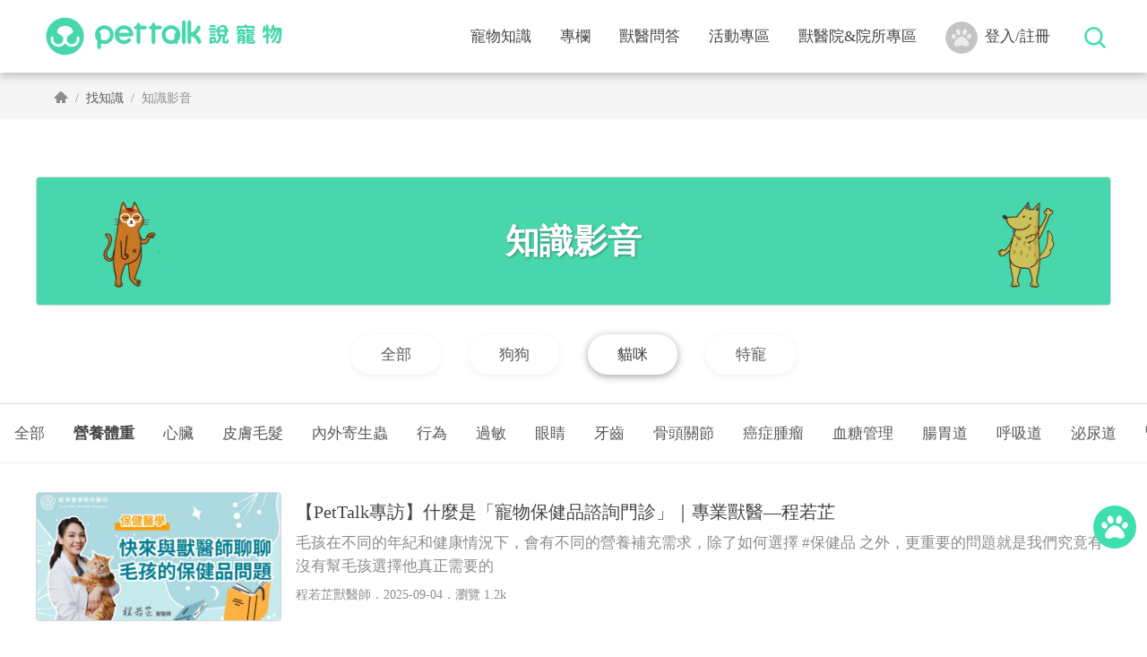

--- FILE ---
content_type: text/html; charset=UTF-8
request_url: https://www.pettalk.tw/blog/type/video/1/37?&page=1
body_size: 7389
content:
<!DOCTYPE html>
<html lang="zh-Hant-TW">
<head>
<meta charset="utf-8">
<meta content='width=device-width, initial-scale=1.0, shrink-to-fit=no' name='viewport' />
<meta name='viewport' content='width=device-width, initial-scale=1.0'>
    <title>PetTalk：說寵物</title>

<!-- seo部分 -->
<meta content='699847783457019' property='fb:admins'/>
<meta content='469437609887759' property='fb:app_id'/>

<meta property="og:title" content="PetTalk：說寵物" />
<meta property="og:type" content="website" />
<meta property="og:url" content="https://www.pettalk.twhttps://www.pettalk.tw" />

<meta property="og:image" content="https://pettalk.s3-ap-northeast-1.amazonaws.com/p/img_pool/mQRtgn6O8U=5iA3_pettalk_icon.png" />

<meta property="og:description" content="PetTalk：說寵物能幫你處理各種寵物的疑難雜症">
<meta name="description" content="PetTalk：說寵物能幫你處理各種寵物的疑難雜症">

    <meta name="keywords" content="寵物,貓,狗,獸醫,健康,知識,諮詢">

<link rel="shortcut icon" href="/public/img/pettalk_logo.png" type="image/x-icon">

<meta name="facebook-domain-verification" content="pdht2igecnjl63j3nj33x05jph277j" />

<!--bootstrap-->
<!-- <link href="https://cdn.jsdelivr.net/npm/bootstrap@5.0.0-beta1/dist/css/bootstrap.min.css" rel="stylesheet" integrity="sha384-giJF6kkoqNQ00vy+HMDP7azOuL0xtbfIcaT9wjKHr8RbDVddVHyTfAAsrekwKmP1" crossorigin="anonymous"> -->
<link href="/public/bootstrap/v5/bootstrap.min.css?v=1" rel="stylesheet">
<!-- Jquery -->
<script src="https://ajax.googleapis.com/ajax/libs/jquery/3.6.0/jquery.min.js"></script>
<!-- Link Swiper's CSS -->
<link rel="stylesheet" href="/public/v2/css/swiper-bundle.min.css">
<!--自行撰寫-->
<link href="/public/v2/css/style.css?v=22" rel="stylesheet">
<link href="/public/v2/css/main.css?v=6" rel="stylesheet">
<link href="/public/v2/css/rwd.css?v=9" rel="stylesheet">
<link href="/public/v2/css/fontawesome_all.css" rel="stylesheet">

<!-- Google Tag Manager -->
<script>(function(w,d,s,l,i){w[l]=w[l]||[];w[l].push({'gtm.start':
new Date().getTime(),event:'gtm.js'});var f=d.getElementsByTagName(s)[0],
j=d.createElement(s),dl=l!='dataLayer'?'&l='+l:'';j.async=true;j.src=
'https://www.googletagmanager.com/gtm.js?id='+i+dl;f.parentNode.insertBefore(j,f);
})(window,document,'script','dataLayer','GTM-KGTGJ3N');</script>
<!-- End Google Tag Manager -->

<!-- 禾多移動 -->
<!-- <script type="text/javascript">
window.AviviD = window.AviviD || {settings:{},status:{}}; AviviD.web_id = "pettalktw"; AviviD.category_id = "20220308000002"; AviviD.tracking_platform = 'likr'; (function(w,d,s,l,i){w[l]=w[l]||[];w[l].push({'gtm.start': new Date().getTime(),event:'gtm.js'});var f=d.getElementsByTagName(s)[0], j=d.createElement(s),dl=l!='dataLayer'?'&l='+l:'';j.async=true;j.src= 'https://www.googletagmanager.com/gtm.js?id='+i+dl+'&timestamp='+new Date().getTime();f.parentNode.insertBefore(j,f); })(window,document,'script','dataLayer','GTM-W9F4QDN'); (function(w,d,s,l,i){w[l]=w[l]||[];w[l].push({'gtm.start': new Date().getTime(),event:'gtm.js'});var f=d.getElementsByTagName(s)[0], j=d.createElement(s),dl=l!='dataLayer'?'&l='+l:'';j.async=true;j.src= 'https://www.googletagmanager.com/gtm.js?id='+i+dl+'&timestamp='+new Date().getTime();f.parentNode.insertBefore(j,f); })(window,document,'script','dataLayer','GTM-MKB8VFG');
</script> -->
<!-- 禾多移動 -->
<style>
    .google_ad img {
        max-width: 100%;
    }
</style>



<!-- Meta Pixel Code -->
<script>
!function(f,b,e,v,n,t,s)
{if(f.fbq)return;n=f.fbq=function(){n.callMethod?
n.callMethod.apply(n,arguments):n.queue.push(arguments)};
if(!f._fbq)f._fbq=n;n.push=n;n.loaded=!0;n.version='2.0';
n.queue=[];t=b.createElement(e);t.async=!0;
t.src=v;s=b.getElementsByTagName(e)[0];
s.parentNode.insertBefore(t,s)}(window, document,'script',
'https://connect.facebook.net/en_US/fbevents.js');
fbq('init', '1655540521433029');
fbq('track', 'PageView');
</script>
<noscript><img height="1" width="1" style="display:none"
src="https://www.facebook.com/tr?id=1655540521433029&ev=PageView&noscript=1"
/></noscript>
<!-- End Meta Pixel Code -->

</head>
<body id="body" style="overflow: initial;">
    <!-- Google Tag Manager (noscript) -->
<noscript><iframe src="https://www.googletagmanager.com/ns.html?id=GTM-KGTGJ3N"
height="0" width="0" style="display:none;visibility:hidden"></iframe></noscript>
<!-- End Google Tag Manager (noscript) --> 
<header>
    <!--電腦營幕用-->
<nav class="navbar navbar-expand-lg navbar-light pettalk_navbar">
    <div class="container-fluid pettalk_container">
        <a class="navbar-brand" href="/">
            <img src="/public/v2/img/pettalk_logo_secondary_green286x81.png">
        </a>
        <button class="navbar-toggler" type="button" data-bs-toggle="collapse" data-bs-target="#navbarSupportedContent" aria-controls="navbarSupportedContent" aria-expanded="false" aria-label="Toggle navigation">
          <span class="navbar-toggler-icon"></span>
        </button>
        <div class="collapse navbar-collapse" id="navbarSupportedContent">
            <ul class="navbar-nav ms-auto pettalk_nav">   
                <li class="nav-item dropdown">
                                    <a class="nav-link" href="/blog" id="dropdown_knowledge" role="button" aria-expanded="false">寵物知識</a>
                                    <div class="dropdown-menu pettalk_dropdown_menu border-0 p-0 m-0" aria-labelledby="dropdown_knowledge">
                                        <div class="container-fluid pettalk_container">
                                            <div class="second_nav">
                                                <div class="second_nav_box"><div class="second_nav_title"><a href="/blog/type/article"><h4>知識文章</h4></a></div>
                                    <ul class="list-unstyled second_nav_list "><li><a class="dropdown-item second_nav_item" href="/blog/type/article/2">狗狗</a></li><li><a class="dropdown-item second_nav_item" href="/blog/type/article/1">貓咪</a></li><li><a class="dropdown-item second_nav_item" href="/blog/type/article/17">特寵</a></li></ul></div><div class="second_nav_box"><div class="second_nav_title"><a href="/blog/type/video"><h4>知識影音</h4></a></div>
                                    <ul class="list-unstyled second_nav_list "><li><a class="dropdown-item second_nav_item" href="/blog/type/video/2">狗狗</a></li><li><a class="dropdown-item second_nav_item" href="/blog/type/video/1">貓咪</a></li><li><a class="dropdown-item second_nav_item" href="/blog/type/video/17">特寵</a></li></ul></div><div class="second_nav_box"><div class="second_nav_title"><a href="/blog/type/podcast/2"><h4>知識podcast</h4></a></div>
                                    <ul class="list-unstyled second_nav_list "><li><a class="dropdown-item second_nav_item" href="/blog/type/podcast/2/2">狗狗</a></li><li><a class="dropdown-item second_nav_item" href="/blog/type/podcast/2/1">貓咪</a></li><li><a class="dropdown-item second_nav_item" href="/blog/type/podcast/2/17">特寵</a></li></ul></div><div class="second_nav_box"><div class="second_nav_title"><a href="/column"><h4>熱門知識專欄</h4></a></div>
                                    <ul class="list-unstyled second_nav_list "></ul></div>
                                            </div>
                                        </div>
                                    </div>
                                </li><li class="nav-item"><a class="nav-link" href="/column">專欄</a></li><li class="nav-item"><a class="nav-link" href="/question">獸醫問答</a></li><li class="nav-item"><a class="nav-link" href="/activity">活動專區</a></li><li class="nav-item dropdown">
                                    <a class="nav-link" href="/clinic" id="dropdown_doctor" role="button" aria-expanded="false">獸醫院&院所專區</a>
                                    <div class="dropdown-menu pettalk_dropdown_menu border-0 p-0 m-0" aria-labelledby="dropdown_doctor">
                                        <div class="container-fluid pettalk_container">
                                            <div class="second_nav">
                                                <div class="second_nav_box"><div class="second_nav_title"><a href="/doctors"><h4>內容合作獸醫師</h4></a></div>
                                    <ul class="list-unstyled second_nav_list "></ul></div><div class="second_nav_box"><div class="second_nav_title"><a href="/clinic"><h4>獸醫院所</h4></a></div>
                                    <ul class="list-unstyled second_nav_list "></ul></div>
                                            </div>
                                        </div>
                                    </div>
                                </li>    
                <li class="nav-item nav_login">
                    <a id="login" class="nav-link" href="javascript:;"><img src="/public/v2/img/avatar.svg" class="icon">登入/註冊</a>                </li>
            </ul>
            <ul class="navbar-nav nav_search">
                <li class="nav-item">
                    <input type="checkbox" name="nav_search_btn" id="nav_search_btn">
                    <label for="nav_search_btn"><img src="/public/v2/img/search.svg"></label>
                    <div class="nav_search_bar">
                        <form action="/search">
                            <input name="keyword" type="text" class="form-control input_text" placeholder="2021麻吉日" aria-label="search">
                        </form>
                    </div>
                </li>
            </ul>
        </div>
    </div>
</nav>    <!--行動裝置用-->
<div class="pettalk_navbar_mobile">
            <div class="navbar-brand">
                <a href="/">
                    <img src="/public/v2/img/pettalk_logo_green.svg">
                </a>
            </div>
            <input type="checkbox" name="mobile_nav" id="mobile_nav" onClick="not_scroll(); other_close();">
            <label for="mobile_nav"></label>
            <div id="mobile_nav_list" class="mobile_nav_list">
                <label for="mobile_nav" id="close_mobile_nav"></label>
                <ul class="navbar-nav">
                    <form action="/search">
                        <li class="nav-item">
                            <div class="input-group mobile_nav_search">
                                <button class="btn pettalk_search_btn" type="sumbit" id="button_mobilesearch">
                                    <img src="/public/v2/img/search.svg">
                                </button>
                                <input name="keyword" type="text" class="form-control input_text" placeholder="庫欣氏症" aria-label="search" aria-describedby="button_mobilesearch">
                            </div>
                        </li>
                    </form>
                    <li class="nav-item">
                                                <input type="checkbox" name="mobile_nav_dropdown_knowledge" id="mobile_nav_dropdown_knowledge">
                                                <label for="mobile_nav_dropdown_knowledge" class="nav-link">寵物知識
                                                    <div class="mobile_nav_arrow"><img src="/public/v2/img/arrow_mobile_nav.png"></div>
                                                </label>
                                                <div class="mobile_second_nav"><ul><li><a href="/blog/type/article">知識文章
                                                                    <div class="mobile_nav_arrow"><img src="/public/v2/img/arrow_mobile_nav.png">
                                                                    </div>
                                                                </a></li><li><a href="/blog/type/video">知識影音
                                                                    <div class="mobile_nav_arrow"><img src="/public/v2/img/arrow_mobile_nav.png">
                                                                    </div>
                                                                </a></li><li><a href="/blog/type/podcast/2">知識podcast
                                                                    <div class="mobile_nav_arrow"><img src="/public/v2/img/arrow_mobile_nav.png">
                                                                    </div>
                                                                </a></li><li><a href="/column">熱門知識專欄
                                                                    <div class="mobile_nav_arrow"><img src="/public/v2/img/arrow_mobile_nav.png">
                                                                    </div>
                                                                </a></li></ul></div>   
                                            </li><li class="nav-item"><a class="nav-link" href="/column">專欄
                                            <div class="mobile_nav_arrow"><img src="/public/v2/img/arrow_mobile_nav.png"></div>
                                            </a></li><li class="nav-item"><a class="nav-link" href="/question">獸醫問答
                                            <div class="mobile_nav_arrow"><img src="/public/v2/img/arrow_mobile_nav.png"></div>
                                            </a></li><li class="nav-item"><a class="nav-link" href="/activity">活動專區
                                            <div class="mobile_nav_arrow"><img src="/public/v2/img/arrow_mobile_nav.png"></div>
                                            </a></li><li class="nav-item">
                                                <input type="checkbox" name="mobile_nav_dropdown_doctor" id="mobile_nav_dropdown_doctor">
                                                <label for="mobile_nav_dropdown_doctor" class="nav-link">獸醫院&院所專區
                                                    <div class="mobile_nav_arrow"><img src="/public/v2/img/arrow_mobile_nav.png"></div>
                                                </label>
                                                <div class="mobile_second_nav"><ul><li><a href="/doctors">內容合作獸醫師
                                                                    <div class="mobile_nav_arrow"><img src="/public/v2/img/arrow_mobile_nav.png">
                                                                    </div>
                                                                </a></li><li><a href="/clinic">獸醫院所
                                                                    <div class="mobile_nav_arrow"><img src="/public/v2/img/arrow_mobile_nav.png">
                                                                    </div>
                                                                </a></li></ul></div>   
                                            </li>                    <li>
                        <a id="login-m" class="nav-link" href="javascript:;"><img src="/public/v2/img/avatar.svg" class="icon">登入/註冊</a>                    </li>
                </ul>
            </div>
        </div></header>
<!--用來墊header的高度-->
<div class="under_pettalk_navbar">
</div>    <!--麵包屑-->
    <article class="pattalk_breadcrumb">
        <article class="container-fluid pettalk_container">
            <ol class="breadcrumb">
                <li class="breadcrumb-item"><a href="/"><img src="/public/v2/img/home.png"></a></li>
                <li class="breadcrumb-item lv1" aria-current="page">找知識</li>
                <li class="breadcrumb-item lv_other" aria-current="page">知識影音</li>
            </ol>
        </article>
    </article>

    <article class="container-fluid pettalk_container">
        <article class="hot_tag_header bg" style="background-image: url(https://pettalk.s3-ap-northeast-1.amazonaws.com/p/banner/-999-0/website/KnzRDS3WhgWKkPk_1739804221.jpg);">
            <section class="box_title">
                <h1>知識影音</h1>
            </section>
        </article>
        <div class="class_list_lv1">
            <a href=/blog/type/video/ class="class_list_lv1_item "><span>全部</span></a><a href=/blog/type/video/2 class="class_list_lv1_item "><span>狗狗</span></a><a href=/blog/type/video/1 class="class_list_lv1_item active"><span>貓咪</span></a><a href=/blog/type/video/17 class="class_list_lv1_item "><span>特寵</span></a>        </div>
    </article>

            <div class="class_list_lv2_box">
            <div class="class_list_lv2">
                <div class="class_list_lv2_item "><a href=/blog/type/video/1/>全部</a></div><div class="class_list_lv2_item active"><a href=/blog/type/video/1/37>營養體重</a></div><div class="class_list_lv2_item "><a href=/blog/type/video/1/70>心臟</a></div><div class="class_list_lv2_item "><a href=/blog/type/video/1/38>皮膚毛髮</a></div><div class="class_list_lv2_item "><a href=/blog/type/video/1/39>內外寄生蟲</a></div><div class="class_list_lv2_item "><a href=/blog/type/video/1/41>行為</a></div><div class="class_list_lv2_item "><a href=/blog/type/video/1/42>過敏</a></div><div class="class_list_lv2_item "><a href=/blog/type/video/1/40>眼睛</a></div><div class="class_list_lv2_item "><a href=/blog/type/video/1/44>牙齒</a></div><div class="class_list_lv2_item "><a href=/blog/type/video/1/49>骨頭關節</a></div><div class="class_list_lv2_item "><a href=/blog/type/video/1/54>癌症腫瘤</a></div><div class="class_list_lv2_item "><a href=/blog/type/video/1/53>血糖管理</a></div><div class="class_list_lv2_item "><a href=/blog/type/video/1/43>腸胃道</a></div><div class="class_list_lv2_item "><a href=/blog/type/video/1/47>呼吸道</a></div><div class="class_list_lv2_item "><a href=/blog/type/video/1/45>泌尿道</a></div><div class="class_list_lv2_item "><a href=/blog/type/video/1/46>腎臟</a></div><div class="class_list_lv2_item "><a href=/blog/type/video/1/48>肝臟</a></div><div class="class_list_lv2_item "><a href=/blog/type/video/1/50>老年</a></div><div class="class_list_lv2_item "><a href=/blog/type/video/1/51>幼年</a></div><div class="class_list_lv2_item "><a href=/blog/type/video/1/52>手術</a></div><div class="class_list_lv2_item "><a href=/blog/type/video/1/66>耳朵</a></div><div class="class_list_lv2_item "><a href=/blog/type/video/1/69>預防疫苗</a></div><div class="class_list_lv2_item "><a href=/blog/type/video/1/63>其他</a></div>            </div>
        </div>
    
    <article class="container-fluid pettalk_container">
        <div class="all_artical_list">
            <div class="row">
                <div class="col-12 artical_list_main">
                    <!--知識文章-->
                    <article class="knowledge_article">
                        <div class="knowledge_article_list">
                            
                                        <article class="article_card card_horizontal">
                                            <a href="/blog/%E3%80%90PetTalk%E5%B0%88%E8%A8%AA%E3%80%91%E4%BB%80%E9%BA%BC%E6%98%AF%E3%80%8C%E5%AF%B5%E7%89%A9%E4%BF%9D%E5%81%A5%E5%93%81%E8%AB%AE%E8%A9%A2%E9%96%80%E8%A8%BA%E3%80%8D%EF%BD%9C%E5%B0%88%E6%A5%AD%E7%8D%B8%E9%86%AB%E2%80%94%E7%A8%8B%E8%8B%A5%E8%8A%B7" class="article_image">
                                                <div class="pettalk_pic pic bg" style="background-image: url(https://pettalk.s3-ap-northeast-1.amazonaws.com/p/post/-999-0/pool/TvUgKUC2hhy28jb_1756966864.jpg);">
                                                    <img src="https://pettalk.s3-ap-northeast-1.amazonaws.com/p/post/-999-0/pool/TvUgKUC2hhy28jb_1756966864.jpg">
                                                </div>
                                            </a>
                                            <section class="article_card_body">
                                                <a href="/blog/%E3%80%90PetTalk%E5%B0%88%E8%A8%AA%E3%80%91%E4%BB%80%E9%BA%BC%E6%98%AF%E3%80%8C%E5%AF%B5%E7%89%A9%E4%BF%9D%E5%81%A5%E5%93%81%E8%AB%AE%E8%A9%A2%E9%96%80%E8%A8%BA%E3%80%8D%EF%BD%9C%E5%B0%88%E6%A5%AD%E7%8D%B8%E9%86%AB%E2%80%94%E7%A8%8B%E8%8B%A5%E8%8A%B7">
                                                    <h4>【PetTalk專訪】什麼是「寵物保健品諮詢門診」｜專業獸醫—程若芷</h4>
                                                    <p class="article_card_text">毛孩在不同的年紀和健康情況下，會有不同的營養補充需求，除了如何選擇 #保健品 之外，更重要的問題就是我們究竟有沒有幫毛孩選擇他真正需要的</p>
                                                </a>
                                                
                                            <div class="card_info">
                                                <div>
                                                    <a href="/doctors/112">程若芷獸醫師</a>．2025-09-04．<span class="look_num">瀏覽 1.2k</span>
                                                </div>
                                            </div>
                                            </section>
                                        </article>
                                        <article class="article_card card_horizontal">
                                            <a href="/blog/%E3%80%90PetTalk%E5%B0%88%E8%A8%AA%E3%80%91%E7%8A%AC%E8%B2%93%E5%85%A7%E7%A7%91%E7%9A%84%E5%B0%88%E6%A5%AD%E7%85%A7%E9%A1%A7%E8%88%87%E8%AB%AE%E8%A9%A2%EF%BD%9C%E5%B0%88%E6%A5%AD%E7%8D%B8%E9%86%AB%E2%80%94%E5%AE%8B%E5%AD%90%E6%8F%9A" class="article_image">
                                                <div class="pettalk_pic pic bg" style="background-image: url(https://pettalk.s3-ap-northeast-1.amazonaws.com/p/post/-999-0/pool/H84TBdu1oKYCh4i_1756957305.jpg);">
                                                    <img src="https://pettalk.s3-ap-northeast-1.amazonaws.com/p/post/-999-0/pool/H84TBdu1oKYCh4i_1756957305.jpg">
                                                </div>
                                            </a>
                                            <section class="article_card_body">
                                                <a href="/blog/%E3%80%90PetTalk%E5%B0%88%E8%A8%AA%E3%80%91%E7%8A%AC%E8%B2%93%E5%85%A7%E7%A7%91%E7%9A%84%E5%B0%88%E6%A5%AD%E7%85%A7%E9%A1%A7%E8%88%87%E8%AB%AE%E8%A9%A2%EF%BD%9C%E5%B0%88%E6%A5%AD%E7%8D%B8%E9%86%AB%E2%80%94%E5%AE%8B%E5%AD%90%E6%8F%9A">
                                                    <h4>【PetTalk專訪】犬貓內科的專業照顧與諮詢｜專業獸醫—宋子揚</h4>
                                                    <p class="article_card_text">#宋子揚獸醫師 現在每周四下午2~6點，固定會在 #寵博健康動物醫院 駐診～
各種犬貓內科疾病、內分泌問題、慢性病...等等歡迎來院預約跟宋醫師諮詢</p>
                                                </a>
                                                
                                            <div class="card_info">
                                                <div>
                                                    <a href="/doctors/91">宋子揚獸醫師</a>．2025-09-04．<span class="look_num">瀏覽 1.5k</span>
                                                </div>
                                            </div>
                                            </section>
                                        </article>
                                        <article class="article_card card_horizontal">
                                            <a href="/blog/%E3%80%90%E6%AF%9B%E5%AE%B6%E5%BA%AD%E5%B0%88%E9%A1%8C%E8%AC%9B%E5%BA%A7%E3%80%91%E5%AF%B5%E7%89%A9%E4%B9%9F%E6%9C%89%E4%B8%AD%E9%86%AB%E5%92%8C%E4%BA%94%E8%A1%8C%EF%BC%9F%E4%B8%80%E6%AC%A1%E6%B7%B1%E5%BA%A6%E4%BA%86%E8%A7%A3%E4%B8%AD%E7%8D%B8%E9%86%AB%EF%BC%81%EF%BD%9C%E5%B0%88%E6%A5%AD%E7%8D%B8%E9%86%AB%E5%B8%AB%E2%80%94%E9%83%AD%E7%92%9F%E9%80%B8" class="article_image">
                                                <div class="pettalk_pic pic bg" style="background-image: url(https://pettalk.s3-ap-northeast-1.amazonaws.com/p/post/-999-0/pool/KUCUaMKV7-AP3-z_1709607210.png);">
                                                    <img src="https://pettalk.s3-ap-northeast-1.amazonaws.com/p/post/-999-0/pool/KUCUaMKV7-AP3-z_1709607210.png">
                                                </div>
                                            </a>
                                            <section class="article_card_body">
                                                <a href="/blog/%E3%80%90%E6%AF%9B%E5%AE%B6%E5%BA%AD%E5%B0%88%E9%A1%8C%E8%AC%9B%E5%BA%A7%E3%80%91%E5%AF%B5%E7%89%A9%E4%B9%9F%E6%9C%89%E4%B8%AD%E9%86%AB%E5%92%8C%E4%BA%94%E8%A1%8C%EF%BC%9F%E4%B8%80%E6%AC%A1%E6%B7%B1%E5%BA%A6%E4%BA%86%E8%A7%A3%E4%B8%AD%E7%8D%B8%E9%86%AB%EF%BC%81%EF%BD%9C%E5%B0%88%E6%A5%AD%E7%8D%B8%E9%86%AB%E5%B8%AB%E2%80%94%E9%83%AD%E7%92%9F%E9%80%B8">
                                                    <h4>【毛家庭專題講座】寵物也有中醫和五行？一次深度了解中獸醫！｜專業獸醫師—郭璟逸</h4>
                                                    <p class="article_card_text">這次2024台北寵物節邀請到郭璟逸獸醫師，來跟毛爸媽分享如何從五行面向了解犬貓的體質與食療的基礎觀念。</p>
                                                </a>
                                                
                                            <div class="card_info">
                                                <div>
                                                    <a href="/doctors/154">郭璟逸主治獸醫師</a>．2024-03-05．<span class="look_num">瀏覽 5.4k</span>
                                                </div>
                                            </div>
                                            </section>
                                        </article>
                                        <article class="article_card card_horizontal">
                                            <a href="/blog/%E3%80%90PetTalk%E5%B0%88%E8%A8%AA%E3%80%91%E6%88%91%E5%AE%B6%E7%9A%84%E8%B2%93%E5%92%AA%E5%B1%85%E7%84%B6%E9%96%8B%E5%A7%8B%E4%BA%82%E5%B0%BF%E5%B0%BF%EF%BC%9F%EF%BC%81%EF%BD%9C%E8%B2%93%E8%A1%8C%E7%82%BA%E7%8D%B8%E9%86%AB%E2%80%94%E6%9E%97%E5%AD%90%E8%BB%92" class="article_image">
                                                <div class="pettalk_pic pic bg" style="background-image: url(https://pettalk.s3-ap-northeast-1.amazonaws.com/p/post/1-1000/695/YgSyUfTX4othpxM_1612687050.png);">
                                                    <img src="https://pettalk.s3-ap-northeast-1.amazonaws.com/p/post/1-1000/695/YgSyUfTX4othpxM_1612687050.png">
                                                </div>
                                            </a>
                                            <section class="article_card_body">
                                                <a href="/blog/%E3%80%90PetTalk%E5%B0%88%E8%A8%AA%E3%80%91%E6%88%91%E5%AE%B6%E7%9A%84%E8%B2%93%E5%92%AA%E5%B1%85%E7%84%B6%E9%96%8B%E5%A7%8B%E4%BA%82%E5%B0%BF%E5%B0%BF%EF%BC%9F%EF%BC%81%EF%BD%9C%E8%B2%93%E8%A1%8C%E7%82%BA%E7%8D%B8%E9%86%AB%E2%80%94%E6%9E%97%E5%AD%90%E8%BB%92">
                                                    <h4>【PetTalk專訪】我家的貓咪居然開始亂尿尿？！｜貓行為獸醫—林子軒</h4>
                                                    <p class="article_card_text">什麼！我家貓咪也開始加入亂尿尿的行列了...平常都不會這樣，難道是心情不好開始耍壞嗎？</p>
                                                </a>
                                                
                                            </section>
                                        </article>
                                        <article class="article_card card_horizontal">
                                            <a href="/blog/%E3%80%90PetTalk%E5%B0%88%E8%A8%AA%E3%80%91%E8%B2%93%E3%81%AE%E9%83%BD%E5%B8%82%E5%82%B3%E8%AA%AAPART3%E2%80%94%E8%B2%93%E5%92%AA%E5%BE%9E%E9%AB%98%E8%99%95%E6%8E%89%E4%B8%8B%E9%83%BD%E5%8F%AF%E4%BB%A5%E5%AE%89%E5%85%A8%E8%91%97%E5%9C%B0%EF%BC%9F%EF%BD%9C%E8%B2%93%E8%A1%8C%E7%82%BA%E7%8D%B8%E9%86%AB%E2%80%94%E6%9E%97%E5%AD%90%E8%BB%92" class="article_image">
                                                <div class="pettalk_pic pic bg" style="background-image: url(https://pettalk.s3-ap-northeast-1.amazonaws.com/p/post/-999-0/pool/FfHevPs=uxG=2E-_1611638492.png);">
                                                    <img src="https://pettalk.s3-ap-northeast-1.amazonaws.com/p/post/-999-0/pool/FfHevPs=uxG=2E-_1611638492.png">
                                                </div>
                                            </a>
                                            <section class="article_card_body">
                                                <a href="/blog/%E3%80%90PetTalk%E5%B0%88%E8%A8%AA%E3%80%91%E8%B2%93%E3%81%AE%E9%83%BD%E5%B8%82%E5%82%B3%E8%AA%AAPART3%E2%80%94%E8%B2%93%E5%92%AA%E5%BE%9E%E9%AB%98%E8%99%95%E6%8E%89%E4%B8%8B%E9%83%BD%E5%8F%AF%E4%BB%A5%E5%AE%89%E5%85%A8%E8%91%97%E5%9C%B0%EF%BC%9F%EF%BD%9C%E8%B2%93%E8%A1%8C%E7%82%BA%E7%8D%B8%E9%86%AB%E2%80%94%E6%9E%97%E5%AD%90%E8%BB%92">
                                                    <h4>【PetTalk專訪】貓の都市傳說PART3—貓咪從高處掉下都可以安全著地？｜貓行為獸醫—林子軒</h4>
                                                    <p class="article_card_text">為什麼許多人以為貓咪從高處落下都能安然無恙？同場加映：愛尿尿、搞破壞，貓咪與吃醋之間有什麼微妙關係？</p>
                                                </a>
                                                
                                            </section>
                                        </article>                        </div>
                    </article>
                </div>
            </div>

            <!--筆數大於20才顯示分頁按鈕，如果要顯示就在class加上show，反之-->
            <div class="page_box ">
                <div class="page_list">
    <a href="/blog/type/video/1/37?&page=1" class="active">1</a></div>            </div>
        </div>
    </article>        <footer class="pattalk_footer">
            <div class="footer_info">
                <div class="container-fluid pettalk_container">
                    <div class="row">
                        <div class="col-12 col-lg-7 col-xl-7">
                            <div class="row">
                                <div class="col-6 col-md-4"><div class="footer_info_list"><h4>認識 PetTalk</h4><ul><li><a href="/aboutus">關於我們</a></li><li><a href="/doctors">知識內容合作獸醫師</a></li><li><a href="/clinic">台灣獸醫院列表</a></li></ul></div></div><div class="col-6 col-md-4"><div class="footer_info_list"><h4>毛爸媽專區</h4><ul><li><a href="/question">問問獸醫師</a></li><li><a href="/activity">溜寵物</a></li><li><a href="/doctors">找專業</a></li></ul></div></div><div class="col-6 col-md-4"><div class="footer_info_list"><h4>合作</h4><ul><li><a href="/contact">聯繫我們</a></li></ul></div></div>                            </div>
                        </div>
                        <div class="col-12 col-lg-5 col-xl-5 px-lg-0">
                            <div class="news_subscription">
                                <div class="pettalk_news">
                                    <h4>
                                        最新消息
                                    </h4>
                                    <div class="pettalk_Social">
                                        <a href="https://www.facebook.com/PetTalkTaiwan"><img src="/public/v2/img/facebook.png"></a><a href="#"><img src="/public/v2/img/line.png"></a><a href="#"><img src="/public/v2/img/youtube.png"></a>                                    </div>
                                </div>
                                <div class="pettalk_subscription">
                                    <h4>
                                        專屬毛孩知識與優惠訊息
                                    </h4>
                                    <div class="row">
                                        <div class="col pe-0">
                                            <input type="text" class="form-control input_text" id="inputemail" placeholder="輸入您的 E-mail">
                                        </div>
                                        <div class="col px-0 pe-0">
                                            <button type="submit" class="btn pettalk_btn">訂閱</button>
                                        </div>
                                    </div>
                                </div>
                            </div>
                        </div>
                    </div>
                </div>
            </div>
            <div class="footer_copyright">
                <div class="container-fluid pettalk_container">
                    <div class="row">
                        <div class="col-12 col-md-6 copyright">
                            <div class="copyright_box">
                                <img src="/public/v2/img/pettalk_logo_white.svg">
                                <div class="copyright_txt">
                                    © PetTalk Inc. ALL RIGHTS RESERVED.
                                </div>
                            </div>
                        </div>
                        <div class="col-12 col-md-6">
                            <div class="privacy_box">
                                <a href="#">服務條款及隱私權保護政策</a>
                                <a href="#">智慧財產權保護聲明</a>
                            </div>
                        </div>
                    </div>
                </div>
            </div>
        </footer>
        <div></div>
        <div class="ulg"></div>
        <div class="sidenav_box">
            <div id="sidenav_list" style="display: none;">
                <ul>
                    <li>
                        <a href="/blog" target="_blank">知識文</a>
                    </li>
                    <li>
                        <a href="/column" target="_blank">知識專欄</a>
                    </li>
                    <li>
                        <a href="/question" target="_blank">獸醫問答</a>
                    </li>
                    <li>
                        <a href="/activity" target="_blank">活動專區</a>
                    </li>
                    <li>
                        <a href="https://forum.pettalk.tw" target="_blank">寵物論壇</a>
                    </li>
                </ul>
            </div>
            <div id="sidenav_unfold">
                <div>
                    <img src="/public/v2/img/sidenav_icon.svg">
                </div>
            </div>
        </div>
        <!--bootstrap-->
<!-- <script src="https://cdn.jsdelivr.net/npm/bootstrap@5.0.0-beta1/dist/js/bootstrap.bundle.min.js" integrity="sha384-ygbV9kiqUc6oa4msXn9868pTtWMgiQaeYH7/t7LECLbyPA2x65Kgf80OJFdroafW" crossorigin="anonymous"></script> -->
<script src="/public/bootstrap/v5/bootstrap.min.js"></script>
<!-- Swiper JS -->
<script src="/public/v2/js/swiper-bundle.min.js"></script>
<!-- 自訂JS -->
<script src="/public/v2/js/function.js"></script>
<script src="/public/v2/js/pettalk.js?v=8"></script>
<script src="/public/v2/js/fontawesome_all.js"></script>
<script src="/public/v2/js/index.js?v=16"></script>


<script>
var lgPath = "";
</script>        <script>
            (function(w,d,l,i){
                w[l]=w[l]||[];
                w[l].push({
                    'dy_ads.start': new Date().getTime(),
                    event:'dy_ads.js'
                });
                var f=d.getElementsByTagName('script')[0],
                j=d.createElement('script'),dl=l!='dataset'?'&l='+l:'';
                j.async=true;
                j.src='https://www.pettalk.tw/public/js/dy_adsconsole.js?v=1768498768&id='+i+dl;
                f.parentNode.insertBefore(j,f);
            })(window,document,'dy_data','DY-1892716932');
        </script>
    </body>
</html>

--- FILE ---
content_type: application/javascript
request_url: https://www.pettalk.tw/public/js/dy_adsconsole.js?v=1768498768&id=DY-1892716932&l=dy_data
body_size: 1390
content:
/*!
 * Dymain Ads v0.0.21 (https://www.dymain.com) 2024/08/03
 */

//$("#aabsModal").modal("show");

function showOverlayAd(url, img) {

	var dyPkcnt = getCookie("dy_pkcnt");
	if(dyPkcnt == null) {
		dyPkcnt = 1;
		setCookie("dy_pkcnt", dyPkcnt, 7);
	} else {
		if(dyPkcnt >= 2)
			return;
		dyPkcnt++;
		setCookie("dy_pkcnt", dyPkcnt, 7);
	}

	// eraseCookie("dy_pkcnt");

    var $ads = $('<div class="modal fade" id="aabsModal" tabindex="-1" aria-labelledby="login" aria-hidden="true">'
	    +'<div class="modal-dialog" style="width: fit-content;max-width: 100%;">'
	        +'<div class="modal-content" style="max-width: 600px;">'
	            +'<div class="modal-body" style="padding:0px;position: relative;">'
	                +'<a href="'+url+'" target="_blank">'
	                    +'<img src="'+img+'" style="width: 100%;">'
	                +'</a>'
	                +'<button type="button" style="position: absolute;right: 0;top: 0;color: white;width: 50px;height: 50px;" class="btn-close" data-bs-dismiss="modal" aria-label="Close"></button>'
	            +'</div>'
	        +'</div>'
	    +'</div>'
	+'</div>');

	$ads.modal({
        backdrop: 'static',
        keyboard: false
    });

    //$('footer + div').find('.alert');

    // $("#"+id).on('keypress', function (event) {
    //     var keycode = (event.keyCode ? event.keyCode : event.which);
    //     if(keycode == '13'){
    //         alert("AFTER ENTER clicked");
    //     }
    // });

    $('html body').append($ads);
    $ads.modal('show');

    $ads.on("hidden.bs.modal", function() {
       $ads.remove();
    });
}

//showOverlayAd("/Adtranscenter/addirect/46", "https://pettalk.s3-ap-northeast-1.amazonaws.com/p/img_pool/wu7J80qvrWGyrmF_petlife.png");


function setCookie(name, v, days) {
    let expires = "";
    if (days) {
        const date = new Date();
        date.setTime(date.getTime() + (days * 24 * 60 * 60 * 1000));
        expires = "; expires=" + date.toUTCString();
    }
    document.cookie = name + "=" + (v || "")  + expires + "; path=/";
}

function getCookie(name) {
    const nameEQ = name + "=";
    const ca = document.cookie.split(';');
    for(let i=0;i < ca.length;i++) {
        let c = ca[i];
        while (c.charAt(0)==' ') c = c.substring(1,c.length);
        if (c.indexOf(nameEQ) == 0) return c.substring(nameEQ.length,c.length);
    }
    return null;
}

function eraseCookie(name) {   
    document.cookie = name + '=; Max-Age=-99999999;';  
}


// window.DyadsID = window.DyadsID || {settings:{},status:{}}; 
// DyadsID.web_id = "pettalktw"; 
// DyadsID.category_id = "20220308000002"; 
// DyadsID.tracking_platform = 'likr'; 
// (function(w,d,s,l,i){w[l]=w[l]||[];w[l].push({'gtm.start': new Date().getTime(),event:'gtm.js'});
// 	var f=d.getElementsByTagName(s)[0], j=d.createElement(s),dl=l!='dataLayer'?'&l='+l:'';
// 	j.async=true;
// 	j.src= 'https://www.googletagmanager.com/gtm.js?id='+i+dl+'&timestamp='+new Date().getTime();
// 	f.parentNode.insertBefore(j,f); 
// })(window,document,'script','dataLayer','GTM-W9F4QDN'); 
// (function(w,d,s,l,i){w[l]=w[l]||[];w[l].push({'gtm.start': new Date().getTime(),event:'gtm.js'});var f=d.getElementsByTagName(s)[0], j=d.createElement(s),dl=l!='dataLayer'?'&l='+l:'';j.async=true;j.src= 'https://www.googletagmanager.com/gtm.js?id='+i+dl+'&timestamp='+new Date().getTime();f.parentNode.insertBefore(j,f); })(window,document,'script','dataLayer','GTM-MKB8VFG');

--- FILE ---
content_type: text/plain
request_url: https://www.google-analytics.com/j/collect?v=1&_v=j102&a=729121542&t=pageview&_s=1&dl=https%3A%2F%2Fwww.pettalk.tw%2Fblog%2Ftype%2Fvideo%2F1%2F37%3F%26page%3D1&ul=en-us%40posix&dt=PetTalk%EF%BC%9A%E8%AA%AA%E5%AF%B5%E7%89%A9&sr=1280x720&vp=1280x720&_u=YEBAAEABAAAAACAAI~&jid=1741285241&gjid=262807686&cid=487180956.1768498777&tid=UA-77355458-1&_gid=2015717537.1768498777&_r=1&_slc=1&gtm=45He61e0n81KGTGJ3Nv77926583za200zd77926583&gcd=13l3l3l3l1l1&dma=0&tag_exp=103116026~103200004~104527907~104528500~104684208~104684211~105391253~115495939~115616985~115938465~115938469~115985660~116682875~116744867~117041588&z=588010331
body_size: -448
content:
2,cG-XMVMPD2K15

--- FILE ---
content_type: image/svg+xml
request_url: https://www.pettalk.tw/public/v2/img/pettalk_logo_white.svg
body_size: 12830
content:
<?xml version="1.0" encoding="utf-8"?>
<!-- Generator: Adobe Illustrator 23.0.5, SVG Export Plug-In . SVG Version: 6.00 Build 0)  -->
<svg version="1.1" id="圖層_1" xmlns="http://www.w3.org/2000/svg" xmlns:xlink="http://www.w3.org/1999/xlink" x="0px" y="0px"
	 viewBox="0 0 179 52" style="enable-background:new 0 0 179 52;" xml:space="preserve">
<style type="text/css">
	.st0{fill:#FFFFFF;}
</style>
<g>
	<g id="圖層_1-2">
		<path class="st0" d="M124.4,26.3h-1.8c-0.7,0-1.3,0.6-1.3,1.3v3c0,0.2,0.1,0.4,0.2,0.5c0.1,0.1,0.3,0.2,0.5,0.2h0.2
			c0.1,0,0.3-0.1,0.4-0.2c0.1-0.1,0.2-0.2,0.2-0.4l0,0h1.6c0.3,0,0.7-0.1,0.9-0.4c0.3-0.2,0.4-0.6,0.4-0.9v-1.8
			c0-0.3-0.1-0.7-0.4-0.9C125.1,26.5,124.7,26.3,124.4,26.3z M124.1,29.2c0,0.1,0,0.1-0.1,0.1h-1.2c-0.1,0-0.1,0-0.1-0.1
			c0,0,0,0,0,0v-1.4c0-0.1,0-0.1,0.1-0.1h1.1c0.1,0,0.1,0,0.1,0.1c0,0,0,0,0,0L124.1,29.2z"/>
		<path class="st0" d="M125.4,22.5c-0.1-0.1-0.3-0.2-0.5-0.2H122c-0.2,0-0.4,0.1-0.5,0.2c-0.1,0.1-0.2,0.3-0.2,0.5
			c0,0.2,0.1,0.4,0.2,0.5c0.1,0.1,0.3,0.2,0.5,0.2h2.9c0.2,0,0.4-0.1,0.5-0.2c0.1-0.1,0.2-0.3,0.2-0.5
			C125.6,22.8,125.5,22.6,125.4,22.5z"/>
		<path class="st0" d="M122.1,19.7h2.8c0.2,0,0.4-0.1,0.5-0.2c0.1-0.1,0.2-0.3,0.2-0.5c0-0.4-0.3-0.7-0.7-0.7c0,0,0,0,0,0h-2.8
			c-0.2,0-0.4,0.1-0.5,0.2c-0.1,0.1-0.2,0.3-0.2,0.5C121.4,19.3,121.7,19.6,122.1,19.7C122.1,19.7,122.1,19.7,122.1,19.7z"/>
		<path class="st0" d="M122,24.3c-0.2,0-0.4,0.1-0.5,0.2c-0.1,0.1-0.2,0.3-0.2,0.5c0,0.2,0.1,0.4,0.2,0.5c0.1,0.1,0.3,0.2,0.5,0.2
			h2.9c0.2,0,0.4-0.1,0.5-0.2c0.1-0.1,0.2-0.3,0.2-0.5c0-0.2-0.1-0.4-0.2-0.5c-0.1-0.1-0.3-0.2-0.5-0.2H122z"/>
		<path class="st0" d="M125.4,21.7c0.4,0,0.7-0.3,0.8-0.7c0-0.2-0.1-0.4-0.3-0.6c-0.1-0.1-0.3-0.2-0.5-0.2h-4
			c-0.2,0-0.4,0.1-0.5,0.2c-0.3,0.3-0.3,0.7,0,1c0.1,0.1,0.3,0.2,0.5,0.2L125.4,21.7z"/>
		<path class="st0" d="M133.9,28.1c-0.2-0.1-0.4-0.1-0.5,0c-0.2,0.1-0.3,0.3-0.3,0.4c0,0.2,0,0.5-0.1,0.7c0,0.1-0.1,0.2-0.2,0.2
			h-0.6c-0.2,0-0.2,0-0.2-0.1c0-0.1,0-0.1,0-0.4v-2.7c0-0.1,0-0.1,0.1-0.1h0.1c0.7,0,1.3-0.6,1.3-1.3v-1.8c0.1,0.1,0.2,0.1,0.3,0.1
			c0.1,0,0.2-0.1,0.3-0.2c0.1-0.1,0.2-0.3,0.3-0.4c0.1-0.2,0.2-0.4,0.2-0.6V22c0-0.2-0.1-0.5-0.3-0.7c-0.6-0.6-1-1.3-1.3-2
			c-0.1-0.3-0.4-0.6-0.6-0.9c-0.3-0.2-0.6-0.3-1-0.3h-1.6c-0.6,0-1.1,0.5-1.1,1.2l0,0l0,0c-0.3-0.1-0.6-0.1-0.8,0
			c-0.3,0.1-0.5,0.3-0.6,0.6l0,0l-1.1,2l0,0c-0.1,0.2-0.1,0.5,0,0.7c0.2,0.2,0.4,0.3,0.6,0.4c0.1,0,0.2,0,0.3-0.1v2.3
			c0,0.3,0.1,0.5,0.3,0.7c0.2,0.2,0.4,0.3,0.7,0.3h0.1l0,0c-0.1,0.6-0.2,1.3-0.5,1.8c-0.3,0.5-0.7,1-1.2,1.3
			c-0.2,0.1-0.3,0.3-0.3,0.5c0,0,0,0.1,0,0.1c0,0.2,0.1,0.3,0.1,0.4c0.1,0.2,0.3,0.3,0.6,0.4c0.2,0.1,0.5,0,0.7-0.1
			c0.7-0.4,1.3-1.1,1.7-1.8c0.4-0.8,0.6-1.7,0.7-2.6c0-0.1,0.1-0.1,0.1-0.1h0.5c0.1,0,0.1,0,0.1,0.1v2.7c-0.1,0.6,0.1,1.1,0.4,1.6
			c0.4,0.3,0.9,0.5,1.4,0.4h0.9c0.4,0,0.8-0.1,1.1-0.4c0.3-0.4,0.5-0.9,0.5-1.4c0,0,0-0.1,0-0.1c0-0.2-0.1-0.4-0.2-0.5
			C134.4,28.3,134.2,28.2,133.9,28.1z M131.6,24.6c0,0.1,0,0.1-0.1,0.1h-3c-0.1,0-0.1,0-0.1-0.1c0,0,0,0,0,0v-1.4
			c0-0.1,0-0.1,0.1-0.1c0,0,0,0,0,0h3c0.1,0,0.1,0,0.1,0.1c0,0,0,0,0,0V24.6z M132,21.5h-3.9l0,0c0,0,0,0,0,0
			c0.3-0.5,0.6-1.1,0.8-1.6c0-0.1,0.1-0.1,0.2-0.1h2.1c0.1,0,0.1,0,0.1,0.1c0.2,0.6,0.4,1.1,0.7,1.6L132,21.5z"/>
		<path class="st0" d="M146.2,23.4h-0.7l0,0l0.2-0.6c0-0.1,0-0.2,0-0.2c0,0,0-0.1-0.1-0.1h0.4c0.2,0,0.3-0.1,0.4-0.2
			c0.1-0.1,0.2-0.3,0.2-0.4c0-0.2-0.1-0.3-0.2-0.4c-0.1-0.1-0.3-0.2-0.4-0.2h-1.8c0,0,0,0,0-0.1c0-0.2-0.1-0.4-0.2-0.5
			c-0.1-0.1-0.3-0.2-0.5-0.2h-0.1c-0.2,0-0.4,0.1-0.5,0.2c-0.1,0.1-0.2,0.3-0.2,0.5v0h-1.8c-0.3,0-0.6,0.3-0.6,0.6
			c0,0.2,0.1,0.3,0.2,0.4c0.1,0.1,0.3,0.2,0.4,0.2h0.2c0,0,0,0,0,0.1c0.1,0.3,0.2,0.5,0.2,0.8l0,0l0,0h-0.6c-0.4,0-0.7,0.3-0.7,0.7
			c0,0.2,0.1,0.3,0.2,0.5c0.1,0.1,0.3,0.2,0.5,0.2h5.5c0.2,0,0.3-0.1,0.5-0.2c0.1-0.1,0.1-0.2,0.1-0.4
			C146.9,23.8,146.6,23.5,146.2,23.4L146.2,23.4z M144.2,22.6c-0.1,0.3-0.2,0.5-0.2,0.7c0,0.1-0.1,0.1-0.1,0.1h-0.9
			c-0.1,0-0.1,0-0.1-0.1c0,0,0,0,0,0c-0.1-0.2-0.1-0.5-0.2-0.7c0,0,0,0,0-0.1l0,0h1.6C144.1,22.5,144.1,22.5,144.2,22.6
			C144.2,22.6,144.2,22.6,144.2,22.6z"/>
		<path class="st0" d="M144.9,25.1H142c-0.3,0-0.7,0.1-0.9,0.4c-0.2,0.2-0.4,0.6-0.4,0.9v4.1c0,0.2,0.1,0.4,0.2,0.6
			c0.1,0.1,0.3,0.2,0.6,0.2c0.4,0,0.8-0.3,0.8-0.8v-1.2c0-0.1,0-0.1,0.1-0.1h2.1c0.1,0,0.1,0,0.1,0.1v0.5c0,0,0,0.1,0,0.1
			c0,0-0.1,0-0.1,0h-0.4c-0.2,0-0.3,0.1-0.4,0.2c-0.1,0.1-0.1,0.3,0,0.4c0.1,0.2,0.2,0.3,0.3,0.5c0.1,0.1,0.3,0.2,0.5,0.2l0,0
			c0.4,0,0.8-0.1,1.2-0.2c0.2-0.1,0.3-0.3,0.5-0.4c0.1-0.2,0.1-0.5,0.1-0.8v-3.5C146.2,25.7,145.6,25.1,144.9,25.1
			C144.9,25.1,144.9,25.1,144.9,25.1L144.9,25.1z M144.6,28.1c0,0.1,0,0.1-0.1,0.1h-2.1c-0.1,0-0.1,0-0.1-0.1v-0.2
			c0-0.1,0-0.1,0.1-0.1h2.1c0.1,0,0.1,0,0.1,0.1V28.1z M144.6,26.7c0,0.1,0,0.1-0.1,0.1h-2.1c-0.1,0-0.1,0-0.1-0.1v-0.2
			c0-0.1,0-0.1,0.1-0.1h2.1c0.1,0,0.1,0,0.1,0.1L144.6,26.7z"/>
		<path class="st0" d="M152.4,29.2L152.4,29.2C152.4,29.2,152.4,29.2,152.4,29.2c0-0.3-0.1-0.5-0.2-0.6c-0.1-0.1-0.3-0.2-0.5-0.2h-3
			c-0.1,0-0.1,0-0.1-0.1v-0.1c0-0.1,0-0.1,0.1-0.1h2.9c0.1,0,0.2-0.1,0.3-0.1c0.1-0.1,0.1-0.2,0.1-0.3c0-0.1,0-0.2-0.1-0.3
			c-0.1-0.1-0.2-0.1-0.3-0.1h-2.9c-0.1,0-0.1,0-0.1-0.1v-0.1c0-0.1,0-0.1,0.1-0.1h3c0.1,0,0.2,0,0.3-0.1c0.1-0.1,0.1-0.2,0.1-0.3
			c0-0.1,0-0.2-0.1-0.3c-0.1-0.1-0.2-0.1-0.3-0.1h-3c-0.1,0-0.1,0-0.1-0.1v-0.2c0-0.1,0-0.1,0.1-0.1h2.5c0.3,0,0.7-0.1,0.9-0.4
			c0.3-0.2,0.4-0.6,0.4-0.9V24c0-0.3-0.1-0.7-0.4-0.9c-0.2-0.2-0.6-0.4-0.9-0.4h-2.5c-0.1,0-0.1,0-0.1-0.1v-0.1c0-0.1,0-0.1,0.1-0.1
			h3.3c0.1,0,0.3-0.1,0.4-0.2c0.1-0.1,0.2-0.3,0.2-0.4c0-0.3-0.3-0.5-0.5-0.5h-3.4l0,0c0-0.2-0.1-0.4-0.2-0.5
			c-0.1-0.1-0.3-0.2-0.5-0.2h-0.1c-0.2,0-0.4,0.1-0.6,0.2c-0.2,0.2-0.2,0.4-0.2,0.6v1.5l0,0v0.5c0,0.1,0.1,0.3,0.2,0.4
			c0.1,0.1,0.2,0.2,0.4,0.2h3.2c0.1,0,0.1,0,0.1,0.1v0.3c0,0.1,0,0.1-0.1,0.1h-2.4c-0.3,0-0.7,0.1-0.9,0.4c-0.2,0.2-0.4,0.6-0.4,0.9
			v3.7c-0.1,0.5,0.1,1.1,0.4,1.5c0.5,0.3,1.1,0.4,1.7,0.4h2.2c0.4,0,0.8-0.1,1.1-0.2c0.3-0.2,0.5-0.5,0.6-0.8c0-0.1,0-0.1,0-0.2
			c0-0.1,0-0.3-0.1-0.4C152.8,29.5,152.6,29.3,152.4,29.2z M151.7,29.4c0,0.1-0.1,0.3-0.2,0.4c-0.1,0.1-0.2,0.1-0.4,0.1h-1.8
			c-0.2,0-0.4,0-0.6-0.1c-0.1-0.1-0.1-0.2-0.1-0.3c0,0,0-0.1,0-0.1c0,0,0.1,0,0.1,0L151.7,29.4C151.6,29.4,151.6,29.4,151.7,29.4
			C151.7,29.4,151.7,29.4,151.7,29.4L151.7,29.4z"/>
		<path class="st0" d="M141,21.1c0.2,0,0.4-0.1,0.6-0.2c0.2-0.1,0.2-0.3,0.2-0.6v-0.1c0,0,0-0.1,0.1-0.1h9.1c0,0,0.1,0,0.1,0.1l0,0
			c0,0.2,0.1,0.4,0.2,0.6c0.3,0.3,0.9,0.3,1.2,0c0.2-0.2,0.3-0.4,0.2-0.6v-0.3c0-0.3-0.1-0.6-0.4-0.8c-0.2-0.2-0.5-0.4-0.9-0.4h-4.1
			c0,0-0.1,0-0.1-0.1c0-0.2-0.1-0.5-0.3-0.6c-0.2-0.2-0.4-0.3-0.6-0.3l0,0c-0.2,0-0.5,0.1-0.6,0.3c-0.2,0.2-0.3,0.4-0.2,0.6
			c0,0,0,0.1-0.1,0.1h-4.1c-0.3,0-0.6,0.1-0.8,0.4c-0.2,0.2-0.4,0.5-0.4,0.8v0.4c0,0.2,0.1,0.4,0.2,0.6
			C140.6,21,140.8,21.1,141,21.1z"/>
		<path class="st0" d="M170.3,20h-4.1c0,0,0,0-0.1,0l0,0c0.1-0.4,0.2-0.7,0.3-1c0-0.1,0-0.1,0-0.2c0-0.1-0.1-0.3-0.1-0.4
			c-0.1-0.2-0.3-0.3-0.5-0.3c-0.1,0-0.1,0-0.2,0c-0.2,0-0.3,0.1-0.5,0.1c-0.2,0.1-0.3,0.3-0.4,0.5c-0.3,1.4-0.9,2.8-1.7,4
			c-0.1,0.1-0.1,0.3-0.1,0.5v0.1c0,0.2,0.1,0.4,0.3,0.5c0.1,0.1,0.3,0.2,0.5,0.2h0.1c0.2,0,0.4-0.1,0.5-0.3c0.4-0.6,0.7-1.2,0.9-1.8
			c0-0.1,0.1-0.1,0.2-0.1h0.4h0.1c0,0,0,0,0,0.1c-0.3,0.9-0.6,1.8-1.1,2.6c-0.4,0.7-0.9,1.4-1.4,2c-0.1,0.1-0.2,0.3-0.2,0.5
			c0,0.2,0.1,0.4,0.3,0.6c0.2,0.1,0.4,0.2,0.6,0.2h0.1c0.2,0,0.4-0.1,0.6-0.3c0.6-0.8,1.1-1.6,1.6-2.5c0.5-1,0.8-2,1.1-3
			c0-0.1,0.1-0.1,0.1-0.1c0,0,0,0,0,0h0.4c0,0,0,0,0.1,0s0,0,0,0.1c-0.3,1.5-0.8,2.9-1.5,4.3c-0.5,1.2-1.3,2.3-2.3,3.2
			c-0.1,0.1-0.2,0.3-0.2,0.5c0,0.2,0.1,0.4,0.3,0.6c0.2,0.2,0.5,0.3,0.7,0.2l0,0c0.2,0,0.5-0.1,0.6-0.3c1-1.1,1.8-2.3,2.4-3.7
			c0.7-1.6,1.2-3.2,1.5-4.9c-0.1,2.5-0.2,4.3-0.4,5.4c0,0.7-0.2,1.4-0.5,2.1c-0.1,0.2-0.3,0.3-0.5,0.3h-0.4c-0.2,0-0.4,0.1-0.5,0.2
			c-0.1,0.1-0.1,0.2-0.1,0.4c0,0.1,0,0.1,0,0.2c0.1,0.2,0.2,0.5,0.4,0.6c0.2,0.2,0.4,0.3,0.7,0.2l0,0c0.3,0,0.5,0,0.7-0.1
			c0.2,0,0.4-0.1,0.6-0.2c0.2-0.1,0.4-0.3,0.5-0.5c0.4-0.8,0.6-1.6,0.6-2.5c0.3-2.2,0.4-4.4,0.4-6.6c0-0.3-0.1-0.6-0.3-0.8
			C170.9,20.2,170.6,20,170.3,20z"/>
		<path class="st0" d="M163.6,25.5c0.1-0.1,0.1-0.3,0.1-0.5c0,0,0-0.1,0-0.1c0-0.2-0.1-0.4-0.3-0.5c-0.2-0.1-0.4-0.1-0.6-0.1
			l-0.4,0.1c0,0,0,0-0.1,0c0,0,0,0,0-0.1v-2c0-0.1,0-0.1,0.1-0.1h0.3c0.5,0,0.8-0.4,0.8-0.9c0,0,0,0,0,0c0-0.2-0.1-0.4-0.2-0.6
			c-0.2-0.2-0.4-0.2-0.6-0.2h-0.3c-0.1,0-0.1,0-0.1-0.1v-1.9c0-0.2-0.1-0.4-0.2-0.6c-0.2-0.1-0.4-0.2-0.6-0.2
			c-0.2,0-0.4,0.1-0.6,0.2c-0.2,0.2-0.2,0.4-0.2,0.6v1.8c0,0.1,0,0.1-0.1,0.1c0,0,0,0,0,0h-0.4c0,0,0,0-0.1,0c0,0,0,0,0-0.1
			c0-0.3,0.1-0.6,0.1-0.8v-0.1c0-0.2-0.1-0.3-0.2-0.5c-0.1-0.2-0.3-0.3-0.5-0.3h-0.1c-0.2,0-0.3,0.1-0.4,0.1
			c-0.2,0.1-0.3,0.3-0.3,0.5c-0.1,1.1-0.2,2.2-0.5,3.2c0,0.1,0,0.2,0,0.3c0,0.1,0,0.2,0.1,0.4c0.1,0.2,0.2,0.4,0.4,0.5
			c0.2,0.1,0.4,0.1,0.5,0.1c0.2,0,0.3-0.2,0.4-0.4c0.1-0.3,0.2-0.6,0.3-1c0-0.1,0.1-0.1,0.1-0.1c0,0,0,0,0,0h0.7
			c0.1,0,0.1,0,0.1,0.1v2.5c0,0.1,0,0.1-0.1,0.1c-0.6,0.2-1.2,0.3-1.6,0.4c-0.2,0.1-0.4,0.2-0.5,0.4c-0.1,0.2-0.1,0.4-0.1,0.7
			c0.1,0.2,0.2,0.4,0.4,0.5c0.2,0.1,0.4,0.1,0.7,0.1l0.6-0.2l0.6-0.2c0,0,0,0,0.1,0c0,0,0,0,0,0v3.7c0,0.5,0.4,0.8,0.8,0.8
			c0.2,0,0.4-0.1,0.6-0.2c0.2-0.2,0.2-0.4,0.2-0.6v-4.2c0-0.1,0-0.1,0.1-0.1l0.7-0.2C163.3,25.8,163.5,25.7,163.6,25.5z"/>
		<path class="st0" d="M48,18.4c-1.7,0-3.4,0.7-4.6,1.9c-1.3,1.2-1.9,2.9-1.9,4.6c0,1.6,0.6,3.1,1.6,4.3v4.6l1.2,1.6l1.3-1.6V31
			c2.4,0.9,5.1,0.3,6.9-1.5c1.2-1.2,1.9-2.9,1.9-4.6c0-1.7-0.6-3.4-1.8-4.6C51.4,19.1,49.7,18.4,48,18.4z M48,28.8
			c-0.8,0-1.7-0.3-2.3-0.8v-3.5l-1.2-1.4c0.2-0.4,0.4-0.7,0.7-1C46,21.4,47,21,48,21c1,0,2,0.4,2.8,1.1c0.7,0.7,1.1,1.7,1.1,2.8
			C51.9,27.1,50.2,28.8,48,28.8C48,28.8,48,28.8,48,28.8L48,28.8z"/>
		<path class="st0" d="M61.7,18.4c-1.7,0-3.4,0.7-4.6,1.9c-1.2,1.2-1.9,2.9-1.9,4.6c0,3.6,2.9,6.5,6.5,6.5c0.8,0,1.6-0.2,2.4-0.5
			c0.9-0.3,1.7-0.9,2.3-1.7l0.4-0.5l-1.4-1.4l-0.5,0.3l-1.3,0.7c-0.6,0.4-1.2,0.6-1.9,0.6c-1,0-2.1-0.4-2.8-1.2
			c-0.4-0.4-0.7-0.9-0.9-1.5h9.2l1-0.9V25c0-1.8-0.7-3.4-1.9-4.7C65.1,19.1,63.4,18.4,61.7,18.4z M61.7,21c1.7,0,3.1,1,3.7,2.6H58
			c0.2-0.5,0.5-1,0.9-1.4C59.7,21.4,60.7,21,61.7,21z"/>
		<polygon class="st0" points="73,18.7 73,17.7 71.8,16.2 70.4,17.7 70.4,18.7 69.7,18.7 68.2,20 69.7,21.2 70.4,21.2 70.4,30.3 
			71.8,31.8 73,30.2 73,21.2 76.4,21.2 78,20 76.4,18.7 		"/>
		<polygon class="st0" points="86.9,18.7 83.5,18.7 83.5,17.7 82.2,16.2 80.9,17.7 80.9,18.7 80.2,18.7 78.7,20 80.2,21.2 
			80.9,21.2 80.9,30.3 82.2,31.8 83.5,30.2 83.5,21.2 86.9,21.2 88.4,20 		"/>
		<path class="st0" d="M94.4,18.4c-1.7,0-3.4,0.7-4.6,1.9c-1.2,1.2-1.9,2.9-1.8,4.6c0,3.6,2.9,6.5,6.5,6.5l0,0c1,0,1.9-0.2,2.8-0.6
			l0.8,1l1.3-1.6v-1.1c0.5-0.5,0.9-1.2,1.1-1.8c0.3-0.8,0.5-1.6,0.5-2.4c0-1.7-0.7-3.4-1.9-4.6C97.8,19.1,96.2,18.4,94.4,18.4z
			 M94.4,21c1,0,2,0.4,2.8,1.1c0.3,0.3,0.5,0.6,0.7,0.9l-1.1,1.5v3.5c-1.7,1.3-4.2,0.9-5.4-0.8c-0.5-0.7-0.8-1.5-0.8-2.3
			C90.5,22.8,92.2,21,94.4,21C94.4,21,94.4,21,94.4,21L94.4,21z"/>
		<polygon class="st0" points="102.1,16 102.1,30.3 103.4,31.8 104.7,30.2 104.7,16.1 103.4,14.5 		"/>
		<path class="st0" d="M115.5,29.9c-0.3-1.4-0.9-2.7-1.9-3.7c-0.6-0.6-1.2-1.1-1.9-1.5c0.6-0.4,1.1-0.9,1.6-1.4
			c0.8-1,1.4-2.1,1.7-3.3l0.1-0.4l-1.2-1.3l-0.5,0.3c-0.3,0.2-0.6,0.5-0.8,0.7c-0.2,0.3-0.3,0.5-0.5,0.8c-0.4,0.9-1,1.6-1.7,2.3
			c-0.5,0.4-1.2,0.7-1.8,0.8v-7.2l-1.2-1.6l-1.3,1.5v14.2l1.3,1.5l1.2-1.6v-4.1c0.8,0.1,1.6,0.5,2.2,0.9c0.8,0.7,1.4,1.5,1.8,2.5
			l0,0c0.1,0.3,0.3,0.6,0.5,0.9c0.2,0.3,0.5,0.6,0.8,0.8l0.5,0.3l1.3-1.1L115.5,29.9z"/>
		<path class="st0" d="M20.6,13c-7.2,0-13.1,5.8-13.1,13c0,0,0,0,0,0c0,7.2,5.9,13.1,13.1,13.1c7.2,0,13.1-5.9,13.1-13.1
			C33.7,18.8,27.8,13,20.6,13C20.6,13,20.6,13,20.6,13z M30.5,26.7c0,0.1,0.1,0.2,0.1,0.4c0.1,0.6,0.1,1.1,0,1.7
			c0,0.3-0.1,0.6-0.2,0.9c-0.2,0.5-0.4,0.9-0.6,1.3c-1.6,2.3-4.7,3-7.1,1.6c-0.7-0.4-1.4-1-1.8-1.7c0,0-0.1-0.1-0.1-0.1l-0.1,0.1
			c-1.1,1.7-3,2.6-5,2.4c-1.1-0.1-2.1-0.5-2.9-1.2c-0.7-0.5-1.2-1.2-1.6-2c-0.2-0.4-0.3-0.8-0.4-1.2c-0.1-0.5-0.1-1,0-1.5
			c0-0.2,0-0.3,0-0.5c0.1-0.3,0.4-0.6,0.7-0.7c0.2,0,0.3,0,0.5,0c0.3,0.1,0.5,0.3,0.6,0.5c0.1,0.1,0.1,0.3,0.1,0.4v1.1
			c0,0.7,0.2,1.3,0.6,1.8c0.7,1,1.9,1.6,3.1,1.5c1.2-0.1,2.2-0.7,2.8-1.7c0.4-0.6,0.5-1.4,0.4-2.1c-0.1-0.3-0.2-0.6-0.3-0.9
			c-0.2-0.4-0.5-0.8-0.8-1.1c-0.4-0.4-1-0.8-1.5-1c-0.2-0.1-0.5-0.3-0.7-0.4c-0.3-0.1-0.5-0.4-0.7-0.6c-0.2-0.3-0.3-0.6-0.3-0.9
			c0-0.2,0-0.4,0.1-0.6c0.1-0.3,0.2-0.6,0.4-0.8c0.1-0.1,0.2-0.3,0.3-0.4c0.5-0.6,1.2-1.2,2-1.5c0.5-0.2,1-0.4,1.5-0.5
			c0.6-0.1,1.2-0.2,1.8-0.1c0.5,0,1.1,0.1,1.6,0.3c1,0.3,1.8,0.9,2.5,1.6c0.3,0.3,0.5,0.6,0.7,1c0.1,0.3,0.2,0.6,0.2,0.9
			c0,0.2-0.1,0.5-0.2,0.7c-0.2,0.5-0.5,0.8-1,1c-0.4,0.2-0.8,0.4-1.2,0.6c-0.5,0.3-1,0.8-1.4,1.3c-0.1,0.2-0.2,0.4-0.3,0.6
			c-0.1,0.3-0.2,0.6-0.2,0.9c-0.1,0.9,0.1,1.7,0.7,2.4c0.4,0.5,0.9,0.9,1.5,1.1c0.4,0.2,0.8,0.2,1.3,0.2c1,0,1.9-0.4,2.6-1.2
			c0.4-0.4,0.6-0.9,0.7-1.4c0.1-0.2,0.1-0.5,0.1-0.7c0-0.4,0-0.7,0-1.1c0-0.2,0.1-0.4,0.2-0.6c0.1-0.2,0.3-0.3,0.5-0.3
			C29.9,26.1,30.3,26.3,30.5,26.7z"/>
	</g>
</g>
</svg>


--- FILE ---
content_type: image/svg+xml
request_url: https://www.pettalk.tw/public/v2/img/pettalk_logo_green.svg
body_size: 12700
content:
<?xml version="1.0" encoding="utf-8"?>
<!-- Generator: Adobe Illustrator 23.0.5, SVG Export Plug-In . SVG Version: 6.00 Build 0)  -->
<svg version="1.1" id="圖層_1" xmlns="http://www.w3.org/2000/svg" xmlns:xlink="http://www.w3.org/1999/xlink" x="0px" y="0px"
	 viewBox="0 0 286 81" style="enable-background:new 0 0 286 81;" xml:space="preserve">
<style type="text/css">
	.st0{fill:#47D7AC;}
</style>
<g>
	<g id="圖層_1-2">
		<path class="st0" d="M199,41h-3c-1.1,0-2,0.9-2,2v4.8c0,0.3,0.1,0.6,0.4,0.8c0.2,0.2,0.5,0.4,0.8,0.4h0.3c0.2,0,0.5-0.1,0.6-0.3
			c0.2-0.2,0.3-0.4,0.3-0.6l0,0h2.5c0.6,0,1.1-0.2,1.5-0.6c0.4-0.4,0.6-0.9,0.6-1.5v-3c0-0.6-0.2-1.1-0.6-1.5
			C200,41.2,199.5,41,199,41z M198.6,45.6c0,0.1,0,0.2-0.2,0.2h-1.9c-0.1,0-0.2-0.1-0.2-0.1c0,0,0,0,0,0v-2.2c0-0.1,0-0.2,0.2-0.2
			h1.8c0.1,0,0.2,0.1,0.2,0.1c0,0,0,0,0,0L198.6,45.6z"/>
		<path class="st0" d="M200.5,34.8c-0.2-0.2-0.5-0.3-0.8-0.3h-4.6c-0.3,0-0.6,0.1-0.8,0.3c-0.2,0.2-0.3,0.5-0.3,0.8
			c0,0.3,0.1,0.6,0.3,0.8c0.2,0.2,0.5,0.3,0.8,0.3h4.6c0.3,0,0.6-0.1,0.8-0.3c0.2-0.2,0.3-0.5,0.3-0.8
			C200.8,35.3,200.7,35,200.5,34.8z"/>
		<path class="st0" d="M195.3,30.3h4.4c0.3,0,0.6-0.1,0.8-0.3c0.2-0.2,0.3-0.5,0.3-0.8c0-0.6-0.5-1.1-1.1-1.1c0,0,0,0,0,0h-4.4
			c-0.3,0-0.6,0.1-0.8,0.3c-0.2,0.2-0.3,0.5-0.3,0.8C194.2,29.8,194.6,30.3,195.3,30.3C195.2,30.3,195.3,30.3,195.3,30.3z"/>
		<path class="st0" d="M195.1,37.7c-0.3,0-0.6,0.1-0.8,0.3c-0.2,0.2-0.3,0.5-0.3,0.8c0,0.3,0.1,0.6,0.3,0.8c0.2,0.2,0.5,0.3,0.8,0.3
			h4.6c0.3,0,0.6-0.1,0.8-0.3c0.2-0.2,0.3-0.5,0.3-0.8c0-0.3-0.1-0.6-0.3-0.8c-0.2-0.2-0.5-0.3-0.8-0.3H195.1z"/>
		<path class="st0" d="M200.6,33.5c0.6,0,1.2-0.4,1.2-1.1c0-0.4-0.1-0.7-0.4-0.9c-0.2-0.2-0.5-0.3-0.8-0.3h-6.5
			c-0.3,0-0.6,0.1-0.8,0.3c-0.4,0.5-0.4,1.2,0,1.6c0.2,0.2,0.5,0.3,0.8,0.3L200.6,33.5z"/>
		<path class="st0" d="M214.3,43.8c-0.3-0.1-0.6-0.1-0.8,0c-0.3,0.1-0.4,0.4-0.5,0.7c0,0.4-0.1,0.8-0.1,1.2c0,0.1-0.2,0.2-0.3,0.3
			h-1c-0.3,0-0.3,0-0.3-0.1c0-0.1,0-0.1,0-0.6V41c0-0.1,0-0.2,0.2-0.2h0.1c1.1,0,2-0.9,2-2V36c0.1,0.1,0.3,0.1,0.4,0.1
			c0.2,0,0.3-0.1,0.4-0.3c0.1-0.2,0.3-0.4,0.5-0.7c0.2-0.3,0.3-0.6,0.3-1V34c0-0.4-0.2-0.8-0.5-1.1c-0.9-0.9-1.6-2-2.1-3.2
			c-0.2-0.5-0.6-1-1-1.4c-0.4-0.3-1-0.5-1.6-0.5h-2.5c-1,0-1.8,0.8-1.8,1.9l0,0l0,0c-0.4-0.2-0.9-0.2-1.4,0c-0.4,0.2-0.8,0.5-1,1
			l0,0l-1.8,3.2l0,0c-0.2,0.4-0.2,0.8,0,1.1c0.2,0.3,0.6,0.6,1,0.7c0.2,0,0.4,0,0.5-0.1v3.6c0,0.4,0.2,0.8,0.5,1.1
			c0.3,0.3,0.7,0.5,1.1,0.4h0.1l0,0c-0.1,1-0.4,2-0.8,3c-0.4,0.9-1.1,1.6-1.9,2.1c-0.3,0.2-0.5,0.5-0.5,0.8c0,0.1,0,0.1,0,0.2
			c0,0.3,0.1,0.5,0.2,0.7c0.2,0.3,0.6,0.5,0.9,0.7c0.4,0.1,0.7,0,1.1-0.1c1.2-0.7,2.1-1.7,2.7-3c0.6-1.3,1-2.8,1.1-4.2
			c0-0.1,0.1-0.2,0.2-0.2h0.7c0.1,0,0.2,0,0.2,0.2v4.3c-0.1,0.9,0.1,1.8,0.6,2.5c0.6,0.6,1.4,0.8,2.2,0.7h1.5
			c0.7,0.1,1.3-0.2,1.8-0.6c0.5-0.7,0.8-1.5,0.8-2.3c0-0.1,0-0.2,0-0.2c0-0.3-0.1-0.6-0.3-0.8C214.9,44.1,214.6,43.9,214.3,43.8z
			 M210.6,38.2c0,0.1,0,0.2-0.2,0.1h-4.8c-0.1,0-0.2-0.1-0.2-0.1c0,0,0,0,0,0v-2.3c0-0.1,0.1-0.2,0.1-0.2c0,0,0,0,0,0h4.8
			c0.1,0,0.2,0.1,0.2,0.1c0,0,0,0,0,0V38.2z M211.1,33.2h-6.2l0,0c0,0,0,0,0-0.1c0.5-0.8,1-1.7,1.3-2.6c0-0.1,0.2-0.2,0.3-0.2h3.4
			c0.1,0,0.2,0.1,0.2,0.2c0.3,0.9,0.7,1.8,1.2,2.6L211.1,33.2z"/>
		<path class="st0" d="M233.9,36.3h-1.2l0,0l0.4-0.9c0.1-0.1,0.1-0.2,0-0.4c0,0,0-0.1-0.1-0.1h0.6c0.3,0,0.5-0.1,0.7-0.3
			c0.2-0.2,0.3-0.4,0.3-0.7c0-0.3-0.1-0.5-0.3-0.7c-0.2-0.2-0.4-0.3-0.7-0.3h-2.8c0,0,0,0,0-0.1c0-0.3-0.1-0.6-0.3-0.8
			c-0.2-0.2-0.5-0.3-0.8-0.3h-0.2c-0.3,0-0.6,0.1-0.8,0.3c-0.2,0.2-0.3,0.5-0.3,0.8V33h-2.9c-0.5,0-1,0.4-1,1c0,0.3,0.1,0.5,0.3,0.7
			c0.2,0.2,0.4,0.3,0.7,0.3h0.4c0,0,0,0.1,0,0.1c0.2,0.4,0.3,0.8,0.4,1.3l0,0l0,0h-1c-0.6,0-1,0.5-1.1,1.1c0,0.3,0.1,0.5,0.3,0.7
			c0.2,0.2,0.5,0.3,0.7,0.3h8.9c0.3,0,0.5-0.1,0.7-0.3c0.1-0.2,0.2-0.4,0.2-0.6C235,36.9,234.5,36.4,233.9,36.3L233.9,36.3z
			 M230.7,35c-0.1,0.4-0.3,0.8-0.4,1.1c0,0.1-0.1,0.2-0.2,0.2h-1.5c-0.1,0-0.2-0.1-0.2-0.2c0,0,0,0,0,0c-0.1-0.4-0.2-0.8-0.3-1.1
			c0,0,0-0.1,0-0.1l0,0h2.5c0,0,0.1,0,0.1,0C230.7,34.9,230.7,35,230.7,35z"/>
		<path class="st0" d="M231.9,39h-4.7c-0.6,0-1.1,0.2-1.5,0.6c-0.4,0.4-0.6,0.9-0.6,1.5v6.6c0,0.3,0.1,0.7,0.4,0.9
			c0.2,0.2,0.6,0.4,0.9,0.4c0.7,0,1.3-0.6,1.3-1.2v-1.9c0-0.1,0-0.1,0.2-0.2h3.3c0.1,0,0.1,0,0.1,0.2v0.9c0,0.1,0,0.1,0,0.2
			c-0.1,0-0.1,0-0.2,0h-0.7c-0.2,0-0.5,0.1-0.6,0.3c-0.1,0.2-0.1,0.5,0,0.7c0.1,0.3,0.3,0.6,0.5,0.8c0.2,0.2,0.5,0.3,0.8,0.3l0,0
			c0.7,0,1.3-0.1,2-0.3c0.3-0.2,0.6-0.4,0.7-0.7c0.2-0.4,0.2-0.8,0.2-1.3v-5.6C233.9,39.9,233,39,231.9,39
			C231.9,39,231.9,39,231.9,39L231.9,39z M231.3,43.8c0,0.1,0,0.2-0.1,0.2h-3.3c-0.1,0-0.2,0-0.2-0.2v-0.4c0-0.1,0-0.2,0.1-0.2h3.3
			c0.1,0,0.2,0,0.2,0.2V43.8z M231.3,41.5c0,0.1,0,0.2-0.1,0.2h-3.3c-0.1,0-0.1,0-0.1-0.2v-0.4c0-0.1,0-0.2,0.2-0.2h3.3
			c0.1,0,0.2,0,0.2,0.2L231.3,41.5z"/>
		<path class="st0" d="M243.9,45.6L243.9,45.6c0,0,0-0.1,0-0.1c0-0.3-0.1-0.6-0.3-0.8c-0.2-0.2-0.5-0.3-0.8-0.3H238
			c-0.1,0-0.2,0-0.2-0.2v-0.2c0-0.1,0-0.2,0.2-0.2h4.6c0.2,0,0.4-0.1,0.5-0.2c0.1-0.1,0.2-0.3,0.2-0.5c0-0.2-0.1-0.4-0.2-0.5
			c-0.1-0.1-0.3-0.2-0.5-0.2H238c-0.1,0-0.1,0-0.2-0.2v-0.2c0-0.1,0-0.2,0.2-0.2h4.7c0.2,0,0.4-0.1,0.5-0.2c0.1-0.1,0.2-0.3,0.2-0.5
			c0-0.2-0.1-0.4-0.2-0.5c-0.1-0.1-0.3-0.2-0.5-0.2H238c-0.1,0-0.2,0-0.2-0.2v-0.3c0-0.1,0-0.2,0.2-0.2h4c0.6,0,1.1-0.2,1.5-0.6
			c0.4-0.4,0.6-0.9,0.6-1.5v-0.2c0-0.6-0.2-1.1-0.6-1.5c-0.4-0.4-0.9-0.6-1.5-0.6h-4c-0.1,0-0.1,0-0.2-0.1v-0.1c0-0.1,0-0.2,0.2-0.2
			h5.3c0.2,0,0.4-0.1,0.6-0.3c0.2-0.2,0.3-0.4,0.3-0.7c0-0.5-0.4-0.8-0.9-0.8h-5.5l0,0c0-0.3-0.1-0.6-0.3-0.8
			c-0.2-0.2-0.5-0.3-0.8-0.3h-0.2c-0.3,0-0.7,0.1-0.9,0.4c-0.2,0.2-0.4,0.6-0.4,0.9v2.3l0,0v0.8c0,0.2,0.1,0.5,0.3,0.6
			c0.2,0.2,0.4,0.3,0.6,0.3h5.1c0.1,0,0.1,0,0.1,0.2v0.5c0,0.1,0,0.2-0.2,0.2h-3.9c-0.6,0-1.1,0.2-1.5,0.6c-0.4,0.4-0.6,0.9-0.6,1.5
			v5.9c-0.1,0.9,0.2,1.7,0.7,2.4c0.8,0.5,1.7,0.7,2.7,0.6h3.6c0.6,0,1.3-0.1,1.8-0.4c0.5-0.3,0.8-0.8,0.9-1.3c0-0.1,0-0.2,0-0.3
			c0-0.2-0.1-0.4-0.2-0.6C244.5,46,244.2,45.8,243.9,45.6z M242.7,45.9c0,0.2-0.1,0.4-0.3,0.6c-0.2,0.1-0.4,0.2-0.6,0.1h-3
			c-0.3,0-0.6,0-0.9-0.1c-0.1-0.1-0.2-0.3-0.2-0.5c0,0,0-0.1,0-0.1c0,0,0.1,0,0.1,0h4.7C242.6,45.8,242.6,45.8,242.7,45.9
			C242.7,45.9,242.7,45.9,242.7,45.9L242.7,45.9z"/>
		<path class="st0" d="M225.5,32.6c0.3,0,0.7-0.1,0.9-0.4c0.2-0.2,0.4-0.6,0.4-0.9v-0.1c0,0,0-0.1,0.1-0.1h14.6c0.1,0,0.1,0,0.1,0.1
			l0,0c0,0.4,0.1,0.7,0.4,0.9c0.5,0.5,1.4,0.5,1.9,0c0.3-0.2,0.4-0.6,0.4-0.9v-0.5c0-0.5-0.2-1-0.6-1.4c-0.4-0.4-0.9-0.6-1.4-0.6
			h-6.6c0,0-0.1,0-0.1-0.1c0-0.4-0.1-0.7-0.4-1c-0.3-0.3-0.6-0.4-1-0.4l0,0c-0.4,0-0.7,0.1-1,0.4c-0.3,0.3-0.4,0.6-0.4,1
			c0,0,0,0.1-0.1,0.1h-6.6c-0.5,0-1,0.2-1.4,0.6c-0.4,0.4-0.6,0.8-0.6,1.3v0.7c0,0.3,0.1,0.7,0.4,0.9
			C224.9,32.5,225.2,32.6,225.5,32.6z"/>
		<path class="st0" d="M272.6,30.8h-6.5c0,0-0.1,0-0.1,0l0,0c0.2-0.6,0.4-1.2,0.5-1.7c0-0.1,0-0.2,0-0.3c0-0.2-0.1-0.5-0.2-0.7
			c-0.2-0.3-0.5-0.5-0.8-0.5c-0.1,0-0.2,0-0.3,0c-0.3,0-0.5,0.1-0.8,0.2c-0.3,0.2-0.5,0.5-0.6,0.8c-0.5,2.3-1.4,4.4-2.7,6.4
			c-0.1,0.2-0.2,0.5-0.2,0.8V36c0,0.3,0.2,0.6,0.5,0.8c0.2,0.2,0.5,0.3,0.8,0.3h0.2c0.4,0,0.7-0.2,0.9-0.5c0.6-0.9,1.1-1.9,1.5-2.9
			c0-0.1,0.2-0.2,0.3-0.2h0.7h0.1c0,0,0,0,0,0.1c-0.4,1.4-1,2.8-1.7,4.1c-0.6,1.2-1.4,2.3-2.3,3.3c-0.2,0.2-0.3,0.5-0.3,0.8
			c0,0.4,0.2,0.7,0.5,0.9c0.3,0.2,0.6,0.3,0.9,0.3h0.2c0.4,0,0.7-0.2,0.9-0.4c1-1.2,1.8-2.6,2.5-4c0.7-1.6,1.4-3.2,1.8-4.9
			c0-0.1,0.1-0.2,0.2-0.2c0,0,0,0,0,0h0.6c0,0,0.1,0,0.1,0c0,0,0,0,0,0.1c-0.5,2.4-1.3,4.7-2.4,7c-0.9,1.9-2.1,3.7-3.6,5.2
			c-0.2,0.2-0.4,0.5-0.4,0.8c0,0.4,0.2,0.7,0.5,0.9c0.3,0.3,0.7,0.4,1.2,0.4l0,0c0.4,0,0.8-0.1,1-0.4c1.6-1.7,2.9-3.7,3.8-5.9
			c1.1-2.5,1.9-5.2,2.4-7.8c-0.2,3.9-0.4,6.9-0.6,8.7c0,1.1-0.3,2.3-0.8,3.3c-0.2,0.3-0.5,0.4-0.8,0.4H269c-0.3,0-0.6,0.1-0.8,0.4
			c-0.1,0.2-0.2,0.4-0.2,0.6c0,0.1,0,0.2,0,0.3c0.1,0.4,0.3,0.8,0.6,1c0.3,0.3,0.7,0.4,1.1,0.4l0,0c0.4,0,0.8,0,1.2-0.1
			c0.4-0.1,0.7-0.2,1-0.4c0.3-0.2,0.6-0.5,0.8-0.8c0.6-1.2,1-2.6,1-4c0.4-3.5,0.7-7,0.7-10.6c0-0.5-0.2-1-0.5-1.3
			C273.6,31.1,273.1,30.8,272.6,30.8z"/>
		<path class="st0" d="M261.8,39.7c0.2-0.2,0.2-0.5,0.2-0.8c0-0.1,0-0.2,0-0.2c0-0.3-0.2-0.6-0.5-0.8c-0.3-0.2-0.6-0.2-1-0.1
			l-0.7,0.2c0,0-0.1,0-0.1,0c0,0,0-0.1,0-0.1v-3.3c0-0.1,0-0.1,0.1-0.1h0.4c0.7,0,1.3-0.7,1.3-1.4c0,0,0,0,0,0c0-0.4-0.1-0.7-0.4-1
			c-0.3-0.3-0.6-0.4-1-0.4h-0.4c-0.1,0-0.1,0-0.1-0.1v-3c0-0.4-0.1-0.7-0.4-0.9c-0.3-0.2-0.6-0.4-0.9-0.4c-0.3,0-0.7,0.1-0.9,0.4
			c-0.3,0.2-0.4,0.6-0.4,0.9v3c0,0.1-0.1,0.2-0.1,0.2c0,0,0,0,0,0h-0.6c0,0-0.1,0-0.1,0c0,0,0-0.1,0-0.1c0.1-0.4,0.1-0.9,0.2-1.4V30
			c0-0.3-0.1-0.5-0.3-0.8c-0.2-0.3-0.5-0.4-0.8-0.5h-0.2c-0.2,0-0.5,0.1-0.7,0.2c-0.3,0.2-0.4,0.5-0.5,0.8c-0.1,1.7-0.4,3.5-0.8,5.2
			c-0.1,0.1-0.1,0.3-0.1,0.4c0,0.2,0,0.4,0.1,0.6c0.1,0.3,0.3,0.6,0.6,0.8c0.2,0.2,0.6,0.2,0.8,0.1c0.3-0.1,0.5-0.3,0.6-0.6
			c0.1-0.5,0.3-1,0.4-1.6c0-0.1,0.1-0.2,0.2-0.2c0,0,0,0,0,0h1.1c0.1,0,0.2,0,0.2,0.2v4c0,0.1,0,0.2-0.2,0.2c-1,0.3-1.9,0.5-2.6,0.7
			c-0.4,0.1-0.7,0.3-0.9,0.6c-0.2,0.3-0.2,0.7-0.1,1.1c0.1,0.4,0.3,0.7,0.6,0.9c0.3,0.2,0.7,0.2,1.1,0.1l1-0.3l0.9-0.3
			c0,0,0.1,0,0.1,0c0,0,0,0.1,0,0.1v5.9c0,0.7,0.6,1.3,1.3,1.3c0.3,0,0.7-0.1,0.9-0.4c0.2-0.2,0.4-0.6,0.4-0.9v-6.7
			c0-0.1,0.1-0.2,0.2-0.2l1.1-0.4C261.3,40.2,261.6,40,261.8,39.7z"/>
		<path class="st0" d="M76.5,28.3c-2.8,0-5.5,1.1-7.4,3c-2,1.9-3.1,4.6-3.1,7.4c0,2.5,0.9,5,2.6,6.8V53l2,2.5l2.1-2.5v-4.4
			c3.8,1.5,8.2,0.5,11.1-2.4c2-1.9,3.1-4.6,3-7.4c0.1-2.8-1-5.4-3-7.4C81.9,29.4,79.2,28.2,76.5,28.3z M76.5,45
			c-1.3,0-2.7-0.4-3.7-1.2v-5.6l-1.9-2.3c0.3-0.6,0.7-1.1,1.2-1.6c1.2-1.2,2.8-1.9,4.4-1.8c1.7,0,3.3,0.6,4.4,1.8
			c1.2,1.2,1.8,2.8,1.8,4.4C82.7,42.1,79.9,45,76.5,45C76.5,45,76.4,45,76.5,45L76.5,45z"/>
		<path class="st0" d="M98.4,28.3c-2.8,0-5.5,1.1-7.4,3.1c-2,1.9-3.1,4.6-3,7.4c0,5.7,4.6,10.4,10.4,10.5c1.3,0,2.6-0.3,3.9-0.8
			c1.5-0.6,2.8-1.5,3.8-2.8l0.6-0.8l-2.3-2.3l-0.8,0.4l-2.1,1.2c-0.9,0.6-2,0.9-3.1,0.9c-1.7,0-3.3-0.6-4.4-1.9
			c-0.7-0.7-1.2-1.5-1.5-2.4h14.8l1.6-1.4v-0.6c0.1-2.8-1-5.5-3.1-7.5C103.8,29.3,101.2,28.2,98.4,28.3z M98.4,32.4
			c2.6,0,5,1.6,5.9,4.1H92.5c0.3-0.9,0.8-1.6,1.5-2.3C95.2,33.1,96.8,32.4,98.4,32.4z"/>
		<polygon class="st0" points="116.6,28.7 116.6,27.2 114.6,24.7 112.4,27.2 112.4,28.7 111.3,28.7 108.8,30.8 111.3,32.8 
			112.4,32.8 112.4,47.3 114.6,49.8 116.6,47.2 116.6,32.8 122,32.8 124.5,30.8 122,28.7 		"/>
		<polygon class="st0" points="138.8,28.7 133.4,28.7 133.4,27.2 131.4,24.7 129.2,27.2 129.2,28.7 128.1,28.7 125.6,30.8 
			128.1,32.8 129.2,32.8 129.2,47.3 131.4,49.8 133.4,47.2 133.4,32.8 138.8,32.8 141.3,30.8 		"/>
		<path class="st0" d="M150.9,28.3c-2.8-0.1-5.5,1.1-7.4,3.1c-2,2-3,4.6-3,7.4c0,5.7,4.6,10.4,10.4,10.4l0,0c1.5,0,3.1-0.3,4.4-1
			l1.3,1.6l2.1-2.5v-1.8c0.8-0.9,1.4-1.9,1.8-3c0.5-1.2,0.7-2.5,0.7-3.8c0-2.8-1.1-5.4-3-7.3C156.4,29.3,153.7,28.2,150.9,28.3z
			 M150.9,32.4c1.7,0,3.3,0.6,4.4,1.8c0.4,0.4,0.8,0.9,1.1,1.5l-1.8,2.5v5.6c-2.8,2-6.7,1.4-8.7-1.3c-0.8-1.1-1.2-2.4-1.2-3.7
			c0-3.4,2.7-6.2,6.1-6.3C150.8,32.4,150.9,32.4,150.9,32.4L150.9,32.4z"/>
		<polygon class="st0" points="163.2,24.5 163.2,47.3 165.3,49.8 167.3,47.2 167.3,24.6 165.3,22 		"/>
		<path class="st0" d="M184.7,46.8c-0.5-2.2-1.5-4.3-3.1-5.9c-0.9-1-2-1.8-3.1-2.4c1-0.6,1.8-1.4,2.6-2.2c1.3-1.5,2.3-3.3,2.8-5.3
			l0.2-0.6l-2-2.1l-0.8,0.5c-0.5,0.3-0.9,0.7-1.3,1.2c-0.3,0.4-0.5,0.9-0.7,1.3c-0.6,1.4-1.6,2.6-2.7,3.6c-0.9,0.7-1.9,1.1-3,1.3
			V24.6l-2-2.5l-2.1,2.4v22.8l2.1,2.5l2-2.5v-6.6c1.3,0.2,2.5,0.7,3.5,1.5c1.3,1.1,2.3,2.4,3,3.9l0,0c0.2,0.5,0.5,0.9,0.7,1.4
			c0.3,0.5,0.8,0.9,1.3,1.3l0.7,0.5l2.1-1.8L184.7,46.8z"/>
		<path class="st0" d="M32.5,19.7c-11.5-0.1-20.9,9.3-21,20.8c0,0,0,0,0,0c0,11.6,9.4,21,21,21c11.6,0,21-9.4,21-21
			C53.5,28.9,44.1,19.6,32.5,19.7C32.5,19.7,32.5,19.7,32.5,19.7z M48.4,41.6c0.1,0.2,0.1,0.4,0.1,0.6c0.1,0.9,0.1,1.8,0,2.7
			c-0.1,0.5-0.2,1-0.4,1.5c-0.2,0.7-0.6,1.4-1,2c-2.6,3.7-7.5,4.8-11.5,2.6c-1.2-0.7-2.2-1.6-3-2.7c-0.1-0.1-0.1-0.1-0.1-0.2
			l-0.2,0.2c-1.8,2.7-4.9,4.2-8.1,3.8c-1.7-0.1-3.3-0.8-4.7-1.9c-1.1-0.9-2-2-2.5-3.3c-0.3-0.6-0.5-1.3-0.6-2
			c-0.1-0.8-0.1-1.6,0-2.3c0-0.3,0-0.5,0.1-0.8c0.1-0.5,0.6-1,1.1-1.1c0.3-0.1,0.5-0.1,0.8,0c0.4,0.1,0.8,0.4,0.9,0.8
			c0.1,0.2,0.1,0.4,0.1,0.6V44c0,1.1,0.3,2.1,0.9,3c1.1,1.6,3,2.5,5,2.4c1.9-0.1,3.5-1.2,4.4-2.8c0.6-1,0.8-2.2,0.6-3.3
			c-0.1-0.5-0.2-1-0.4-1.5c-0.3-0.7-0.7-1.3-1.3-1.8c-0.7-0.7-1.5-1.2-2.4-1.7c-0.4-0.2-0.8-0.4-1.2-0.6c-0.4-0.2-0.8-0.6-1.1-1
			c-0.3-0.5-0.4-1-0.5-1.5c0-0.3,0-0.7,0.1-1c0.1-0.5,0.3-0.9,0.6-1.3c0.1-0.2,0.3-0.5,0.4-0.7c0.9-1,2-1.9,3.2-2.5
			c0.7-0.4,1.5-0.6,2.3-0.8c1-0.2,2-0.2,3-0.2c0.9,0,1.7,0.2,2.5,0.5c1.6,0.5,3,1.4,4.1,2.6c0.5,0.5,0.8,1,1.1,1.6
			c0.2,0.5,0.4,1,0.4,1.5c0,0.4-0.1,0.8-0.3,1.2c-0.3,0.7-0.9,1.3-1.6,1.7c-0.6,0.3-1.3,0.7-1.9,1c-0.9,0.5-1.6,1.2-2.2,2
			c-0.2,0.3-0.4,0.6-0.5,1c-0.2,0.5-0.3,1-0.4,1.5c-0.2,1.4,0.2,2.8,1.1,3.9c0.6,0.8,1.4,1.4,2.4,1.7c0.6,0.3,1.3,0.4,2,0.4
			c1.6,0,3.1-0.7,4.1-1.9c0.6-0.7,1-1.4,1.2-2.3c0.1-0.4,0.2-0.8,0.1-1.2c0-0.6,0-1.2,0-1.8c0-0.4,0.1-0.7,0.4-1
			c0.2-0.3,0.5-0.4,0.9-0.4C47.4,40.6,48.1,41,48.4,41.6z"/>
	</g>
</g>
</svg>


--- FILE ---
content_type: image/svg+xml
request_url: https://www.pettalk.tw/public/v2/img/search.svg
body_size: 455
content:
<?xml version="1.0" encoding="utf-8"?>
<!-- Generator: Adobe Illustrator 23.0.5, SVG Export Plug-In . SVG Version: 6.00 Build 0)  -->
<svg version="1.1" id="圖層_1" xmlns="http://www.w3.org/2000/svg" xmlns:xlink="http://www.w3.org/1999/xlink" x="0px" y="0px"
	 viewBox="0 0 24 24" style="enable-background:new 0 0 24 24;" xml:space="preserve">
<style type="text/css">
	.st0{fill:none;stroke:#3DDFAE;stroke-width:2.5;stroke-miterlimit:10;}
</style>
<circle class="st0" cx="10.4" cy="10.3" r="9"/>
<line class="st0" x1="16.7" y1="16.6" x2="23.2" y2="23.2"/>
</svg>
